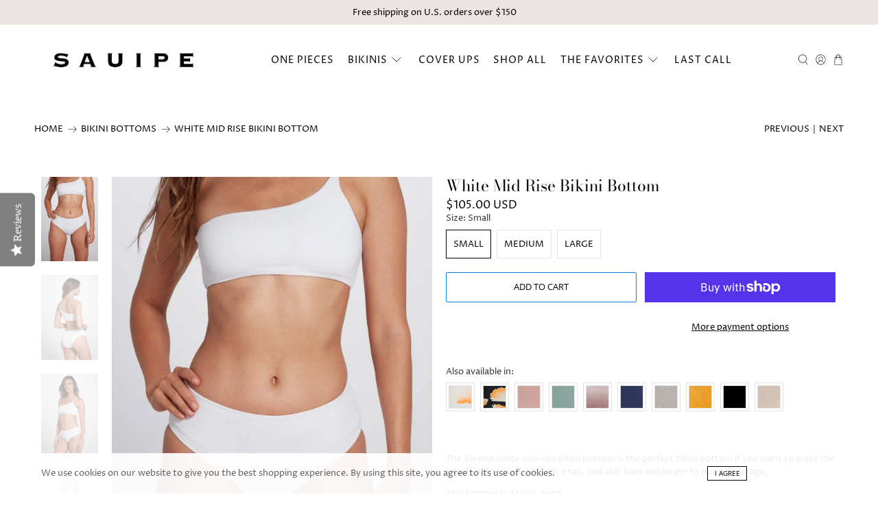

--- FILE ---
content_type: text/javascript; charset=utf-8
request_url: https://www.sauipeswim.com/products/white-mid-rise-bikini-bottom.js
body_size: 999
content:
{"id":1979733606489,"title":"White Mid Rise Bikini Bottom","handle":"white-mid-rise-bikini-bottom","description":"\u003cmeta charset=\"utf-8\"\u003e\u003cmeta charset=\"utf-8\"\u003e\u003cmeta charset=\"utf-8\"\u003e\u003cmeta charset=\"utf-8\"\u003e\n\u003cp\u003e \u003c\/p\u003e\n\u003cp\u003eThe Serena white mid-rise bikini bottom is the perfect bikini bottom if you want to enjoy the beach or the pool, get a nice tan, and still, have moderate to more coverage.\u003c\/p\u003e\n\u003cp\u003eThis bottom is double-lined.\u003c\/p\u003e\n\u003cp\u003eSerena is a staple hipster bikini bottom that can be paired with any bikini top. Fully lined, the Serena bottom is hand-crafted in a silky, buttery fabric that will not pill, fade or lose its shape. \u003cbr\u003e\u003cbr\u003eThis mid-rise bottom is high in comfort and versatility. The Serena hipster bottom is your new LBB.\u003cbr\u003e\u003c\/p\u003e\n\u003cul\u003e\u003c\/ul\u003e\n\u003cul\u003e\u003c\/ul\u003e","published_at":"2022-04-05T12:53:38-07:00","created_at":"2019-02-01T11:31:38-08:00","vendor":"Sauipe","type":"Bikini","tags":["bikini bottoms","high waist bikini bottom","hipster bikini bottom","mid rise bikini bottom","smooth fabric swimsuit","swimsuit medium coverage","swimsuit more coverage","white swimsuit"],"price":10500,"price_min":10500,"price_max":10500,"available":true,"price_varies":false,"compare_at_price":null,"compare_at_price_min":0,"compare_at_price_max":0,"compare_at_price_varies":false,"variants":[{"id":20432727244889,"title":"Small","option1":"Small","option2":null,"option3":null,"sku":"606c9d377ac48","requires_shipping":true,"taxable":true,"featured_image":null,"available":true,"name":"White Mid Rise Bikini Bottom - Small","public_title":"Small","options":["Small"],"price":10500,"weight":454,"compare_at_price":null,"inventory_management":"shopify","barcode":"196704757231","requires_selling_plan":false,"selling_plan_allocations":[]},{"id":20432727277657,"title":"Medium","option1":"Medium","option2":null,"option3":null,"sku":"606c9d389f422","requires_shipping":true,"taxable":true,"featured_image":null,"available":true,"name":"White Mid Rise Bikini Bottom - Medium","public_title":"Medium","options":["Medium"],"price":10500,"weight":454,"compare_at_price":null,"inventory_management":"shopify","barcode":"196704757248","requires_selling_plan":false,"selling_plan_allocations":[]},{"id":20432727310425,"title":"Large","option1":"Large","option2":null,"option3":null,"sku":"606c9d39c0702","requires_shipping":true,"taxable":true,"featured_image":null,"available":true,"name":"White Mid Rise Bikini Bottom - Large","public_title":"Large","options":["Large"],"price":10500,"weight":454,"compare_at_price":null,"inventory_management":"shopify","barcode":"196704757255","requires_selling_plan":false,"selling_plan_allocations":[]}],"images":["\/\/cdn.shopify.com\/s\/files\/1\/2442\/3219\/products\/mid-rise-white-bikini-bottom.jpg?v=1666647331","\/\/cdn.shopify.com\/s\/files\/1\/2442\/3219\/products\/hipster-white-bikini-bottom-serena.jpg?v=1666647331","\/\/cdn.shopify.com\/s\/files\/1\/2442\/3219\/products\/white-hipster-bikini-bottom.jpg?v=1666647312","\/\/cdn.shopify.com\/s\/files\/1\/2442\/3219\/products\/white-mid-rise-hipster-bikini-bottom-serena.jpg?v=1666647313","\/\/cdn.shopify.com\/s\/files\/1\/2442\/3219\/files\/hipster-bikini-bottom-white.jpg?v=1739315184"],"featured_image":"\/\/cdn.shopify.com\/s\/files\/1\/2442\/3219\/products\/mid-rise-white-bikini-bottom.jpg?v=1666647331","options":[{"name":"Size","position":1,"values":["Small","Medium","Large"]}],"url":"\/products\/white-mid-rise-bikini-bottom","media":[{"alt":"Detail of the Serena white mid rise bikini bottom.","id":23015234764889,"position":1,"preview_image":{"aspect_ratio":0.667,"height":1500,"width":1000,"src":"https:\/\/cdn.shopify.com\/s\/files\/1\/2442\/3219\/products\/mid-rise-white-bikini-bottom.jpg?v=1666647331"},"aspect_ratio":0.667,"height":1500,"media_type":"image","src":"https:\/\/cdn.shopify.com\/s\/files\/1\/2442\/3219\/products\/mid-rise-white-bikini-bottom.jpg?v=1666647331","width":1000},{"alt":"Back of the hipster white mid rise bikini bottom, double lined.","id":23015234732121,"position":2,"preview_image":{"aspect_ratio":0.667,"height":1500,"width":1000,"src":"https:\/\/cdn.shopify.com\/s\/files\/1\/2442\/3219\/products\/hipster-white-bikini-bottom-serena.jpg?v=1666647331"},"aspect_ratio":0.667,"height":1500,"media_type":"image","src":"https:\/\/cdn.shopify.com\/s\/files\/1\/2442\/3219\/products\/hipster-white-bikini-bottom-serena.jpg?v=1666647331","width":1000},{"alt":"Side of the Serena white mid rise hipster bikini bottom.","id":23015234797657,"position":3,"preview_image":{"aspect_ratio":0.667,"height":1500,"width":1000,"src":"https:\/\/cdn.shopify.com\/s\/files\/1\/2442\/3219\/products\/white-hipster-bikini-bottom.jpg?v=1666647312"},"aspect_ratio":0.667,"height":1500,"media_type":"image","src":"https:\/\/cdn.shopify.com\/s\/files\/1\/2442\/3219\/products\/white-hipster-bikini-bottom.jpg?v=1666647312","width":1000},{"alt":"Front of the Serena white mid rise hipster bikini bottom.","id":23015234830425,"position":4,"preview_image":{"aspect_ratio":0.667,"height":1500,"width":1000,"src":"https:\/\/cdn.shopify.com\/s\/files\/1\/2442\/3219\/products\/white-mid-rise-hipster-bikini-bottom-serena.jpg?v=1666647313"},"aspect_ratio":0.667,"height":1500,"media_type":"image","src":"https:\/\/cdn.shopify.com\/s\/files\/1\/2442\/3219\/products\/white-mid-rise-hipster-bikini-bottom-serena.jpg?v=1666647313","width":1000},{"alt":"White hipster bikini bottom","id":26024256143449,"position":5,"preview_image":{"aspect_ratio":0.667,"height":1500,"width":1000,"src":"https:\/\/cdn.shopify.com\/s\/files\/1\/2442\/3219\/files\/hipster-bikini-bottom-white.jpg?v=1739315184"},"aspect_ratio":0.667,"height":1500,"media_type":"image","src":"https:\/\/cdn.shopify.com\/s\/files\/1\/2442\/3219\/files\/hipster-bikini-bottom-white.jpg?v=1739315184","width":1000}],"requires_selling_plan":false,"selling_plan_groups":[]}